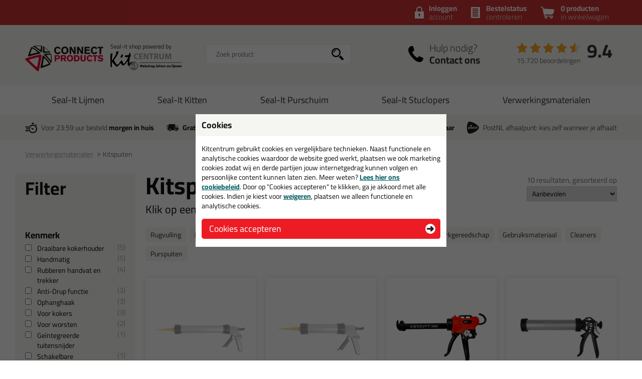

--- FILE ---
content_type: text/html; charset=utf-8
request_url: https://www.seal-itshop.nl/verwerkingsmaterialen/kitspuiten-c:293/
body_size: 11526
content:
<!doctype html>
<html lang="nl-NL" class="no-js css_s13">
    <head>
        <meta charset="utf-8">
        <meta name="viewport" content="width=device-width, initial-scale=1">
        <title>Connect Products Verwerkingsmaterialen: Kitspuiten - vandaag besteld, morgen in huis! (Seal-it shop) - </title>
        <script src="//app.aiden.cx/webshop/build/aiden-embedded.min.js" async=""></script>
        <script src="https://images.kitcentrum.nl/js/vendor/modernizr-custom.js" crossorigin></script>
        <script src="https://images.kitcentrum.nl/js/vendor/jquery-3.7.1.min.js" crossorigin></script>
        <script>var documentId="6489abdbb24ce55c9dbf0a52"; var documentKey="_qrOn18yEMzOWcX_Dz5GVy4qqunZUwOnRNw-y1Mt7C0"; window.dh = false;</script>
        <script>window.dataLayer = window.dataLayer || []; window.UET = window.UET || [];</script>
        <script src="//static.klaviyo.com/onsite/js/RZTBik/klaviyo.js" async=""></script>
        <script>(function(w,d,s,l,i){w[l]=w[l]||[];w[l].push({'gtm.start':new Date().getTime(),event:'gtm.js'});var f=d.getElementsByTagName(s)[0],j=d.createElement(s),dl=l!='dataLayer'?'&l='+l:'';j.async=true;j.src='https://www.googletagmanager.com/gtm.js?id='+i+dl;f.parentNode.insertBefore(j,f);})(window,document,'script','dataLayer','GTM-WFWP236');</script>
        <link rel="stylesheet" href="https://images.kitcentrum.nl/min/g=css_s13?v=5.10.442" crossorigin>
        <link rel="preload" href="https://images.kitcentrum.nl/css/fonts/Cairo-VariableFont.woff2" as="font" type="font/woff2" crossorigin>
        <link rel="dns-prefetch" href="https://images.kitcentrum.nl" id="image-cdn">
        <meta name="description" content="Koop je Connect Products verwerkingsmaterialen > kitspuiten online bij Seal-it shop. Vanaf €59,- gratis verzonden. Bestel o.a.: Pro 2000 kitspuit rood">
        <meta name="theme-color" content="#cc3333">
        <link rel="canonical" href="https://www.seal-itshop.nl/verwerkingsmaterialen/kitspuiten-c:293/">
        <link rel="apple-touch-icon" sizes="180x180" href="https://images.kitcentrum.nl/apple-touch-icon.png">
        <link rel="icon" type="image/png" sizes="32x32" href="https://images.kitcentrum.nl/favicon-32x32.png">
        <link rel="icon" type="image/png" sizes="16x16" href="https://images.kitcentrum.nl/favicon-16x16.png">
        <link rel="manifest" href="https://images.kitcentrum.nl/manifest.webmanifest">
        <link rel="mask-icon" href="https://images.kitcentrum.nl/safari-pinned-tab.svg" color="#7ac142">
        <meta name="twitter:card" content="summary_large_image">
        <meta name="twitter:site" content="@Kitcentrum">
        <meta name="twitter:title" content="Kitspuiten">
        <meta name="twitter:description" content="Koop je Connect Products verwerkingsmaterialen &gt; kitspuiten online bij Seal-it shop. Vanaf &euro;59,- gratis verzonden. Bestel o.a.: Pro 2000 kitspuit rood">
        <meta name="twitter:creator" content="@Kitcentrum">
        <meta property="og:title" content="Kitspuiten">
        <meta property="og:url" content="https://www.seal-itshop.nl/verwerkingsmaterialen/kitspuiten-c:293/">
        <meta property="og:locale" content="nl_NL">
        <meta property="og:description" content="Koop je Connect Products verwerkingsmaterialen &gt; kitspuiten online bij Seal-it shop. Vanaf &euro;59,- gratis verzonden. Bestel o.a.: Pro 2000 kitspuit rood">
        <meta property="og:site_name" content="Seal-it shop">
        <meta name="token" content="733051a6c8c9e2417cab0a96a2241669df861d4f8db8b8960a3a7d0ee72b6587" id="token">
    </head>
    <body itemscope itemtype="http://schema.org/WebPage" class="needletail-show-on-valid-response gtm-active in_shop  ">
        <noscript><iframe src="https://www.googletagmanager.com/ns.html?id=GTM-WFWP236" height="0" width="0" style="display:none;visibility:hidden"></iframe></noscript>
        <div class="wrapper">
            <div class="container">
                <header>
                                        <div class="top">
                        <div class="inner">
                            <span id="cart-summary">
                                                        <a href="/nl/winkelmand/" class="cart-summary"><strong>0 producten</strong> in winkelwagen</a>
                            </span>
                                                        <a href="/nl/winkelmand/bestelstatus/" class="order-status"><strong>Bestelstatus</strong> <span class="hide-small">controleren</span><span class="show-small">of inloggen</span></a>
                            <a href="/nl/webshop/account/login/" class="shop-login"><strong>Inloggen</strong> account</a>
                            							                                                    </div>
                    </div>
                                        <div class="main">
                        <div class="inner">
                            <a href="/" class="logo" title="Seal-it shop"><span></span></a>
                                                                                    <div class="autocomplete-container">
                                                                <div id="nt-autocomplete" data-search-url="/nl/webshop/zoeken/">
                                    <form action="/nl/webshop/zoeken/" method="POST">
                                        <input type="search" name="search" value="" id="nt-search" placeholder="Zoek product" class="search-field">
                                        <input type="submit" value="" class="search-submit">
                                    </form>
                                </div>
                                <div id="search-results"></div>
                                <div class="overlay-bg nt-search-background"></div>
                            </div>
                                                                                                                                            <a href="/nl/contact/" class="shop-contact">Hulp nodig? <strong>Contact ons</strong></a>
                                                                                    <div class="review-summary">
                                <div class="review-stars s45"></div>
                                <div class="review-score"><a href="https://www.feedbackcompany.com/nl-nl/reviews/kitcentrum-nl" target="_blank">9.4</a></div>
                                <p class="review-amount"><a href="https://www.feedbackcompany.com/nl-nl/reviews/kitcentrum-nl" target="_blank">15.720 beoordelingen</a></p>
                            </div>
                                                                                    <a href="/nl/winkelmand/" class="cart-summary"><strong>0 producten</strong> <em>in winkelwagen</em></a>
                                                        <a href="/nl/webshop/" class="nav-toggle"><span class="nav-toggle-line line01"></span><span class="nav-toggle-line line02"></span><span class="nav-toggle-line line03"></span></a>
                        </div>
                    </div>
                                                            <nav role="navigation" class="hover-active nav-main"> <div class="inner"> <ul> <li class="is-group has-sub"><a href="/seal-it-lijmen-g:165/">Seal-It Lijmen</a> <div class="submenu"> <div class="inner"> <div class="cols" data-nav-type-id="165"> <div class="col-subnav"> <ul><li class="subnav-title"><a href="/seal-it-lijmen-g:165/">Seal-It Lijmen</a><ul><li><a href="/seal-it-lijmen/hightack-c:279/">Hightack </a></li><li><a href="/seal-it-lijmen/hout-constructielijm-c:697/">Hout- & Constructielijm</a></li><li><a href="/seal-it-lijmen/transparante-lijmkit-c:280/">Transparante lijmkit</a></li><li><a href="/seal-it-lijmen/chemisch-anker-c:698/">Chemisch Anker</a></li><li><a href="/seal-it-lijmen/epdm-lijm-c:699/">EPDM lijm</a></li><li><a href="/seal-it-lijmen/overige-lijm-c:281/">Overige lijm</a></li></ul></li></ul> <p><a href="/seal-it-lijmen-g:165/" class="only-nav-open">Alle seal-it lijmen &gt;</a></p> <p><a href="/seal-it-lijmen-g:165/" class="button hide-nav-open">Bekijk alles</a></p> </div> </div> </div> </div> <div class="overlay-bg"></div> </li> <li class="is-group has-sub"><a href="/seal-it-kitten-g:166/">Seal-It Kitten</a> <div class="submenu"> <div class="inner"> <div class="cols" data-nav-type-id="166"> <div class="col-subnav"> <ul><li class="subnav-title"><a href="/seal-it-kitten-g:166/">Seal-It Kitten</a><ul><li><a href="/seal-it-kitten/beglazingskit-c:696/">Beglazingskit</a></li><li><a href="/seal-it-kitten/siliconenkit-c:282/">Siliconenkit</a></li><li><a href="/seal-it-kitten/acrylaatkit-c:291/">Acrylaatkit</a></li><li><a href="/seal-it-kitten/gevelkit-c:287/">Gevelkit</a></li><li><a href="/seal-it-kitten/brandwerende-kit-c:283/">Brandwerende kit</a></li><li><a href="/seal-it-kitten/drain-doucheputjes-c:294/">Drain / doucheputjes</a></li><li><a href="/seal-it-kitten/kit-op-kleur-c:286/">Kit op kleur</a></li></ul></li></ul> <p><a href="/seal-it-kitten-g:166/" class="only-nav-open">Alle seal-it kitten &gt;</a></p> <p><a href="/seal-it-kitten-g:166/" class="button hide-nav-open">Bekijk alles</a></p> </div> </div> </div> </div> <div class="overlay-bg"></div> </li> <li class="is-group has-sub"><a href="/seal-it-purschuim-g:168/">Seal-It Purschuim</a> <div class="submenu"> <div class="inner"> <div class="cols" data-nav-type-id="168"> <div class="col-subnav"> <ul><li class="subnav-title"><a href="/seal-it-purschuim-g:168/">Seal-It Purschuim</a><ul><li><a href="/seal-it-purschuim/isolatieschuim-c:290/">Isolatieschuim</a></li><li><a href="/seal-it-purschuim/zwarte-purschuim-c:700/">Zwarte purschuim</a></li><li><a href="/seal-it-purschuim/steenlijm-c:701/">Steenlijm</a></li></ul></li></ul> <p><a href="/seal-it-purschuim-g:168/" class="only-nav-open">Alle seal-it purschuim &gt;</a></p> <p><a href="/seal-it-purschuim-g:168/" class="button hide-nav-open">Bekijk alles</a></p> </div> </div> </div> </div> <div class="overlay-bg"></div> </li> <li class="is-group has-sub"><a href="/seal-it-stuclopers-g:249/">Seal-It Stuclopers</a> <div class="submenu"> <div class="inner"> <div class="cols" data-nav-type-id="249"> <div class="col-subnav"> <ul><li class="subnav-title"><a href="/seal-it-stuclopers-g:249/">Seal-It Stuclopers</a><ul><li><a href="/seal-it-stuclopers/cover-it-c:552/">Cover-it</a></li></ul></li></ul> <p><a href="/seal-it-stuclopers-g:249/" class="only-nav-open">Alle seal-it stuclopers &gt;</a></p> <p><a href="/seal-it-stuclopers-g:249/" class="button hide-nav-open">Bekijk alles</a></p> </div> </div> </div> </div> <div class="overlay-bg"></div> </li> <li class="is-group has-sub"><a href="/verwerkingsmaterialen-g:169/">Verwerkingsmaterialen</a> <div class="submenu"> <div class="inner"> <div class="cols" data-nav-type-id="169"> <div class="col-subnav"> <ul><li class="subnav-title"><a href="/verwerkingsmaterialen-g:169/">Verwerkingsmaterialen</a><ul><li><a href="/verwerkingsmaterialen/primers-c:288/">Primers </a></li><li><a href="/verwerkingsmaterialen/cleaners-c:702/">Cleaners</a></li><li><a href="/verwerkingsmaterialen/afwerkzeep-c:289/">Afwerkzeep</a></li><li><a href="/verwerkingsmaterialen/kitspuiten-c:293/">Kitspuiten </a></li><li><a href="/verwerkingsmaterialen/purspuiten-c:703/">Purspuiten</a></li><li><a href="/verwerkingsmaterialen/rugvulling-c:343/">Rugvulling</a></li><li><a href="/verwerkingsmaterialen/nozzles-tuiten-spuitmonden-c:441/">Nozzles / Tuiten / spuitmonden</a></li><li><a href="/verwerkingsmaterialen/afwerkgereedschap-c:449/">Afwerkgereedschap</a></li><li><a href="/verwerkingsmaterialen/gebruiksmateriaal-c:464/">Gebruiksmateriaal</a></li></ul></li></ul> <p><a href="/verwerkingsmaterialen-g:169/" class="only-nav-open">Alle verwerkingsmaterialen &gt;</a></p> <p><a href="/verwerkingsmaterialen-g:169/" class="button hide-nav-open">Bekijk alles</a></p> </div> </div> </div> </div> <div class="overlay-bg"></div> </li> </ul> </div></nav>                                                            <div class="usps">
                        <div class="inner">
                            <ul>
                                <li class="usp-fast-delivery">Voor 23:59 uur besteld <strong>morgen in huis</strong></li>
                                <li class="usp-free-shipping"><strong>Gratis</strong> bezorging <strong>in NL &amp; BE</strong> vanaf <strong><nobr>59,-</nobr></strong></li>
                                <li class="usp-massive-stock">Grootste assortiment <strong>uit voorraad leverbaar</strong></li>
                                                                                                <li class="usp-postnl-pickup">PostNL afhaalpunt: kies zelf wanneer je afhaalt</li>
                                                                                                <li class="usp-small"><strong>Gratis</strong> bezorging <strong>in NL &amp; BE</strong> vanaf <strong><nobr>59,-</nobr></strong></li>
                            </ul>
                        </div>
                    </div>
                </header>
                <main>
                                        <nav class="crumpath">
                        <div class="inner">
                                                        <ol><li class="first"><a href="/" title="Seal-it shop">Home</a></li><li><a href="/verwerkingsmaterialen-g:169/" title="Verwerkingsmaterialen">Verwerkingsmaterialen</a></li><li><a href="/verwerkingsmaterialen/kitspuiten-c:293/" title="Kitspuiten ">Kitspuiten<span class="hide">(Verwerkingsmaterialen)</span></a></li></ol>
        <script type="application/ld+json">
        {
            "@context": "http://schema.org",
            "@type": "BreadcrumbList",
            "itemListElement": [{ "@type": "ListItem", "position": 1, "item": { "@id": "https://www.seal-itshop.nl/", "name": "Seal-it shop" } },{ "@type": "ListItem", "position": 2, "item": { "@id": "https://www.seal-itshop.nl/verwerkingsmaterialen-g:169/", "name": "Verwerkingsmaterialen" } },{ "@type": "ListItem", "position": 3, "item": { "@id": "https://www.seal-itshop.nl/verwerkingsmaterialen/kitspuiten-c:293/", "name": "Kitspuiten " } }]
        }
        </script>
                                                            </div>
                    </nav>
                                        
                <section class="">
                    <div class="inner product-overview">
                        <aside class="filters">
                                                                                    <p class="hide-on-empty-nt-attr"><strong>Filter</strong></p>
                            <a class="toggle-filter show-small"><span class="icon-close"></span></a>
                            <div class="filter-options">
                                                                <div id="nt-aggregations">
                                    <div class="loader">
                                        <img src="https://images.kitcentrum.nl/img/general/pswp-preloader.gif">
                                    </div>
                                </div>
                            </div>
                            <div class="show-filter-results show-small">
                                <a href="javascript:window.reload();" class="toggle-filter button light">Bekijk resultaten</a>
                            </div>
                            <style type="text/css">
                                .related-categories li a[data-hex="FFFFFF"]::before {background-color: #FFFFFF;}aside.filters [data-parsed="wit"] {background-color: #FFFFFF;}
aside.filters [data-parsed="wit"]::before {background-image: url(/img/general/icon-check-black.svg) !important; z-index: 30;}
.related-categories li a[data-hex="777777"]::before {background-color: #777777;}aside.filters [data-parsed="grijs"] {background-color: #777777;}
.related-categories li a[data-hex="000000"]::before {background-color: #000000;}aside.filters [data-parsed="zwart"] {background-color: #000000;}
aside.filters [data-parsed="metaal"] {background-color: #2f4353; background-image: linear-gradient(315deg, #2f4353 0%, #d2ccc4 55%);}
aside.filters [data-parsed="metaal"]::after {display: none;}
.related-categories li a[data-hex="E8DDCC"]::before {background-color: #E8DDCC;}aside.filters [data-parsed="beige-/-zandkleuren"] {background-color: #E8DDCC;}
aside.filters [data-parsed="beige-/-zandkleuren"]::before {background-image: url(/img/general/icon-check-black.svg) !important; z-index: 30;}
.related-categories li a[data-hex="654321"]::before {background-color: #654321;}aside.filters [data-parsed="bruin-/-houtkleuren"] {background-color: #654321;}
.related-categories li a[data-hex="007700"]::before {background-color: #007700;}aside.filters [data-parsed="groen"] {background-color: #007700;}
aside.filters [data-parsed="transparant"] {background-color: #ffffff;}
aside.filters [data-parsed="transparant"]::before {background-image: url(/img/general/icon-check-black.svg) !important; z-index: 30;}
aside.filters [data-parsed="transparant"]::after {position: absolute; content: ""; width: calc(100% + 6px); height: 2px; background-color: #ddd; top: calc(50% - 1px); left: -3px; transform: rotate(-45deg); z-index: 20;}
.related-categories li a[data-hex="0000BB"]::before {background-color: #0000BB;}aside.filters [data-parsed="blauw"] {background-color: #0000BB;}
.related-categories li a[data-hex="AA0000"]::before {background-color: #AA0000;}aside.filters [data-parsed="rood"] {background-color: #AA0000;}
.related-categories li a[data-hex="FFDD00"]::before {background-color: #FFDD00;}aside.filters [data-parsed="geel"] {background-color: #FFDD00;}
aside.filters [data-parsed="geel"]::before {background-image: url(/img/general/icon-check-black.svg) !important; z-index: 30;}
aside.filters [data-parsed="ral-kleuren"] {background-color: #ffffff; display: flex; flex-direction: column; justify-content: center;}
aside.filters [data-parsed="ral-kleuren"]::before {background-image: url(/img/general/icon-check-black.svg) !important; opacity: 0.3; z-index: 30;}
aside.filters [data-parsed="ral-kleuren"]::after {display: block; content: 'RAL'; /* position: absolute; top: 0; */ width: 100%; text-align: center; font-size: 90%; line-height: 34px; font-weight: bold; color: #777; }
                                                            </style>
                            <script>
                                $(document).ready(function(){
                                    if ( $('html').hasClass('touchevents') ) {
                                        $('aside.filters').addClass('show-full-color-labels');
                                    }
                                });

                                function _split_price_decimal(price) {

                                    var price = price.toString();
                                    var price_split = price.split(',');

                                    return price_split;
                                }
                            </script>
                                                    </aside>
                        <div class="product-list needletail-list">
                            <div class="clearfix">
                                <div class="product-list-intro">
                                    <h1>Kitspuiten</h1>
                                                                        <h2>Klik op een product voor details</h2>
                                                                        <ul class="related-categories">
                                                                                <li><a href="/verwerkingsmaterialen/rugvulling-c:343/" data-nt-value="Rugvulling" title="Rugvulling">Rugvulling</a></li>
                                                                                <li><a href="/verwerkingsmaterialen/primers-c:288/" data-nt-value="Primers" title="Primers">Primers </a></li>
                                                                                <li><a href="/verwerkingsmaterialen/afwerkzeep-c:289/" data-nt-value="Afwerkzeep" title="Afwerkzeep">Afwerkzeep</a></li>
                                                                                <li><a href="/verwerkingsmaterialen/kitspuiten-c:293/" data-nt-value="Kitspuiten" title="Kitspuiten" class="active">Kitspuiten </a></li>
                                                                                <li><a href="/verwerkingsmaterialen/nozzles-tuiten-spuitmonden-c:441/" data-nt-value="Nozzles / Tuiten / spuitmonden" title="Nozzles / Tuiten / spuitmonden">Nozzles / Tuiten / spuitmonden</a></li>
                                                                                <li><a href="/verwerkingsmaterialen/afwerkgereedschap-c:449/" data-nt-value="Afwerkgereedschap" title="Afwerkgereedschap">Afwerkgereedschap</a></li>
                                                                                <li><a href="/verwerkingsmaterialen/gebruiksmateriaal-c:464/" data-nt-value="Gebruiksmateriaal" title="Gebruiksmateriaal">Gebruiksmateriaal</a></li>
                                                                                <li><a href="/verwerkingsmaterialen/cleaners-c:702/" data-nt-value="Cleaners" title="Cleaners">Cleaners</a></li>
                                                                                <li><a href="/verwerkingsmaterialen/purspuiten-c:703/" data-nt-value="Purspuiten" title="Purspuiten">Purspuiten</a></li>
                                                                                                                                                            </ul>
                                                                    </div>
                                                                                                <div class="mobile-list-options show-small">
                                    <a class="toggle-filter hide-on-empty-nt-attr">Filter</a>
                                </div>
                                                            </div>
                                                        <div class="products" id="nt-results">
                                                                <div class="needletail-result-results">
                                                                                                                                    </div>
                                                            </div>
                            <div class="products hide-on-nt-complete">
                                                                                                                                
                                <a href="/kitspuiten/kitspuiten-worst/h3p-400ml-professionele-kwaliteit-p:26/&cc=" class="product undeliverable">
                                    <article>
                                        <figure>
                                                                                                                                    <img src="https://images.kitcentrum.nl/imgfill/360/440/i-26-1-388/h3p-400ml-professionele-kwaliteit-kitcentrum.nl.png" width="180" height="220" alt="H3P 400ml professionele kwaliteit">
                                                                                        <figcaption><span>H3P 400ml professionele kwaliteit</span> <em>Geschikt voor kokers en 400ml worsten</em></figcaption>
                                        </figure>
                                                                                                                        <div class="product-banner grey">Tijdelijk niet leverbaar</div>
                                                                                <p class="price-tag" data-delivery-label=""><strong>92,<sup>95</sup></strong></p>
                                                                                <p><button>Bekijken</button></p>
                                                                            </article>
                                </a>                                                                
                                <a href="/kitspuiten/kitspuiten-worst/h2p-600ml-professionele-kwaliteit-p:37/&cc=" class="product undeliverable">
                                    <article>
                                        <figure>
                                                                                                                                    <img src="https://images.kitcentrum.nl/imgfill/360/440/i-37-1-4ad/h2p-600ml-professionele-kwaliteit-kitcentrum.nl.png" width="180" height="220" alt="H2P 600ml Professionele kwaliteit">
                                                                                        <figcaption><span>H2P 600ml Professionele kwaliteit</span> <em>Geschikt voor kokers, 400ml en 600ml worsten</em></figcaption>
                                        </figure>
                                                                                                                        <div class="product-banner grey">Tijdelijk niet leverbaar</div>
                                                                                <p class="price-tag" data-delivery-label=""><strong>99,<sup>99</sup></strong></p>
                                                                                <span class="product-review"><span class="review-stars s50"></span>(1)</span>
                                                                                <p><button>Bekijken</button></p>
                                                                            </article>
                                </a>                                                                
                                <a href="/kitspuiten/kitspuiten-koker/irion-except-310-kitspuit-p:3300/&cc=" class="product has_stock">
                                    <article>
                                        <figure>
                                                                                                                                    <img src="https://images.kitcentrum.nl/imgfill/360/440/i-3300-1-bc0/irion-except-310-kitspuit-kitcentrum.nl.png" width="180" height="220" alt="Irion eXcePt-310 kitspuit">
                                                                                        <figcaption><span>Irion eXcePt-310 kitspuit</span> <em>Voor het verspuiten van stugge kitten en lijmen in kokers</em></figcaption>
                                        </figure>
                                                                                                                        <div class="product-banner green product-banner-pro">Professionele keuze</div>
                                                                                <p class="price-tag" data-delivery-label="✔direct leverbaar"><strong>32,<sup>99</sup></strong></p>
                                                                                <span class="product-review"><span class="review-stars s50"></span>(10)</span>
                                                                                <p><button>Bekijken</button></p>
                                                                            </article>
                                </a>                                                                
                                <a href="/kitspuiten/kitspuiten-worst/irion-x7-400-kitspuit-p:1182/&cc=" class="product has_stock">
                                    <article>
                                        <figure>
                                                                                                                                    <img src="https://images.kitcentrum.nl/imgfill/360/440/i-1182-1-004/irion-x7-400-kitspuit-kitcentrum.nl.png" width="180" height="220" alt="Irion X7-400 kitspuit">
                                                                                        <figcaption><span>Irion X7-400 kitspuit</span> <em>Geschikt voor kokers en 400ml worsten</em></figcaption>
                                        </figure>
                                                                                                                        <p class="price-tag" data-delivery-label="✔direct leverbaar"><strong>19,<sup>95</sup></strong></p>
                                                                                <span class="product-review"><span class="review-stars s50"></span>(2)</span>
                                                                                <p><button>Bekijken</button></p>
                                                                            </article>
                                </a>                                                                
                                <a href="/kitspuiten/kitspuiten-koker/pro-2000-kitspuit-rood-p:2104/" class="product has_stock">
                                    <article>
                                        <figure>
                                                                                                                                    <img src="https://images.kitcentrum.nl/imgfill/360/440/i-2104-1-a93/pro-2000-kitspuit-rood-kitcentrum.nl.jpg" width="180" height="220" alt="Pro 2000 kitspuit rood" loading="lazy">
                                                                                        <figcaption><span>Pro 2000 kitspuit rood</span> <em>Geschikt voor alle soorten kit</em></figcaption>
                                        </figure>
                                                                                                                        <p class="price-tag" data-delivery-label="✔direct leverbaar"><strong>39,<sup>95</sup></strong></p>
                                                                                <p><button>Bekijken</button></p>
                                                                            </article>
                                </a>                                                                
                                <a href="/kitspuiten/kitspuiten-2-componenten/irion-dp-50-profi-2k-11-p:1277/&cc=" class="product has_stock">
                                    <article>
                                        <figure>
                                                                                                                                    <img src="https://images.kitcentrum.nl/imgfill/360/440/i-1277-1-fce/irion-dp-50-profi-2k-11-kitcentrum.nl.png" width="180" height="220" alt="Irion DP 50 profi 2k 1:1" loading="lazy">
                                                                                        <figcaption><span>Irion DP 50 profi 2k 1:1</span> <em>Geschikt om 2 componenten duo kokers te verspuiten</em></figcaption>
                                        </figure>
                                                                                                                        <div class="product-banner green product-banner-pro">Professionele keuze</div>
                                                                                <p class="price-tag" data-delivery-label="✔direct leverbaar"><strong>23,<sup>95</sup></strong></p>
                                                                                <span class="product-review"><span class="review-stars s50"></span>(1)</span>
                                                                                <p><button>Bekijken</button></p>
                                                                            </article>
                                </a>                                                                
                                <a href="/kitspuiten/kitspuiten-koker/kitcentrum-multi-kitspuit-p:3139/&cc=" class="product has_stock">
                                    <article>
                                        <figure>
                                                                                                                                    <img src="https://images.kitcentrum.nl/imgfill/360/440/i-3139-1-fde/kitcentrum-multi-kitspuit-kitcentrum.nl.png" width="180" height="220" alt="Kitcentrum Multi Kitspuit" loading="lazy">
                                                                                        <figcaption><span>Kitcentrum Multi Kitspuit</span> <em>De perfecte kitspuit met schakelbare krachtoverbrenging & Anti-drup functie</em></figcaption>
                                        </figure>
                                                                                                                        <div class="product-banner orange">Meestverkochte keuze</div>
                                                                                                                                                                <p class="price-tag" data-delivery-label="✔direct leverbaar"><strong>29,<sup>95</sup></strong></p>
                                                                                <span class="product-review"><span class="review-stars s50"></span>(21)</span>
                                                                                <p><button>Bekijken</button></p>
                                                                            </article>
                                </a>                                                                
                                <a href="/kitspuiten/kitspuiten-worst/irion-x7-600-kitspuit-p:1627/&cc=" class="product has_stock">
                                    <article>
                                        <figure>
                                                                                                                                    <img src="https://images.kitcentrum.nl/imgfill/360/440/i-1627-1-988/irion-x7-600-kitspuit-kitcentrum.nl.png" width="180" height="220" alt="Irion X7-600 kitspuit" loading="lazy">
                                                                                        <figcaption><span>Irion X7-600 kitspuit</span> <em>Geschikt voor kokers en 400ml / 600ml worsten</em></figcaption>
                                        </figure>
                                                                                                                        <div class="product-banner green product-banner-pro">Professionele keuze</div>
                                                                                <p class="price-tag" data-delivery-label="✔direct leverbaar"><strong>27,<sup>95</sup></strong></p>
                                                                                <span class="product-review"><span class="review-stars s50"></span>(2)</span>
                                                                                <p><button>Bekijken</button></p>
                                                                            </article>
                                </a>                                                                
                                <a href="/kitspuiten/kitspuiten-koker/kroger-h40-kitspuit-p:2419/&cc=" class="product has_stock">
                                    <article>
                                        <figure>
                                                                                                                                    <img src="https://images.kitcentrum.nl/imgfill/360/440/i-2419-1-f56/kroger-h40-kitspuit-kitcentrum.nl.png" width="180" height="220" alt="Kroger H40+ kitspuit" loading="lazy">
                                                                                        <figcaption><span>Kroger H40+ kitspuit</span> <em>De nieuwe verbeterde variant van de klassieke H40!</em></figcaption>
                                        </figure>
                                                                                                                        <div class="product-banner green product-banner-pro">Professionele keuze</div>
                                                                                <p class="price-tag" data-delivery-label="✔direct leverbaar"><strong>79,<sup>95</sup></strong></p>
                                                                                <span class="product-review"><span class="review-stars s50"></span>(9)</span>
                                                                                <p><button>Bekijken</button></p>
                                                                            </article>
                                </a>                                                                
                                <a href="/kitspuiten/kitspuiten-koker/kitcentrum-kitspuit-p:2570/&cc=" class="product has_stock">
                                    <article>
                                        <figure>
                                                                                                                                    <img src="https://images.kitcentrum.nl/imgfill/360/440/i-2570-1-0ea/kitcentrum-kitspuit-kitcentrum.nl.png" width="180" height="220" alt="Kitcentrum Kitspuit" loading="lazy">
                                                                                        <figcaption><span>Kitcentrum Kitspuit</span> <em>Perfecte prijs/kwaliteit!</em></figcaption>
                                        </figure>
                                                                                                                        <div class="product-banner green-dark product-banner-privatelabel">Kitcentrum keuze</div>
                                                                                <p class="price-tag" data-delivery-label="✔direct leverbaar"><strong>16,<sup>95</sup></strong></p>
                                                                                <span class="product-review"><span class="review-stars s50"></span>(10)</span>
                                                                                <p><button>Bekijken</button></p>
                                                                            </article>
                                </a>                                                                                            </div>
                            <script type="text/template" id="productTemplate">
                                {{#results}}
                                    <a href="{{url}}" class="product needletail-result-result {{#temp_undeliverable}}undeliverable{{/temp_undeliverable}} {{#has_stock}}has_stock{{/has_stock}} {{^temp_undeliverable}}{{^has_stock}}short_eta{{/has_stock}}{{/temp_undeliverable}}">
                                        <article>
                                            <figure>
                                                {{#imagelink}}
                                                    <img loading="lazy" src="https://images.kitcentrum.nl/imgfill/360/440/{{imagelink}}" width="180" height="220" alt="{{parsed_name}}" loading="lazy">
                                                {{/imagelink}}
                                                <figcaption>
                                                    <span>{{parsed_name}}</span>
                                                    {{#subtitle}}
                                                        <em>{{subtitle}}</em>
                                                    {{/subtitle}}
                                                </figcaption>
                                            </figure>
                                            {{#show_many_colors_tag}}
                                                <span class="many_colors_tag">in {{show_many_colors_tag}}+ kleuren</span>
                                            {{/show_many_colors_tag}}

                                            {{#temp_undeliverable}}
                                                <div class="product-banner grey">Tijdelijk niet leverbaar</div>
                                            {{/temp_undeliverable}}

                                            {{^temp_undeliverable}}
                                                {{#custom_label_id}}
                                                    <div class="product-banner {{custom_label_class}}">{{custom_label_text}}</div>
                                                {{/custom_label_id}}

                                                {{^custom_label_id}}
                                                    {{#special_label}}
                                                        <div class="product-banner orange">{{special_label}}</div>
                                                    {{/special_label}}

                                                    {{^special_label}}
                                                        {{#professional_choice}}
                                                            <div class="product-banner green product-banner-pro">Professionele keuze</div>
                                                        {{/professional_choice}}

                                                        {{#sustainable_choice}}
                                                            <div class="product-banner green product-banner-sustainable">&#10004; Duurzame keuze</div>
                                                        {{/sustainable_choice}}

                                                        {{#privatelabel_choice}}
                                                            <div class="product-banner green-dark product-banner-privatelabel">Kitcentrum keuze</div>
                                                        {{/privatelabel_choice}}

                                                                                                            {{/special_label}}
                                                {{/custom_label_id}}
                                            {{/temp_undeliverable}}
                                            <p class="price-tag" data-delivery-label="{{delivery_label}}"><strong>{{price_eur}},<sup>{{price_cent}}</sup></strong></p>
                                            {{#reviews_num}}
                                            <span class="product-review"><span class="review-stars s{{reviews_stars}}"></span>({{reviews_num}})</span>
                                            {{/reviews_num}}
                                            <p><button>Bekijken</button></p>
                                        </article>
                                    </a>
                                {{/results}}
                                {{^results}}
                                    <div class="needletail-result-no-result">
                                        {{{no_result_message}}}
                                    </div>
                                {{/results}}
                            </script>
                                                        <script type="text/template" id="emptyPage">
                                <div class="notice warning empty-page-warning">
                                    <p>Er zijn geen producten gevonden voor deze zoekopdracht op <strong>Seal-it shop</strong>!</p>
                                </div>
                                <div class="notice done hide results-in-main-shop">
                                    <p class="plural hide">Wel zijn er <strong class="result-amount"></strong> resultaten gevonden voor de zoekterm <strong class="search-term"></strong> op onze webshop Kitcentrum.nl.</p>
                                    <p class="single hide">Wel is er <strong class="result-amount">1</strong> resultaat gevonden voor de zoekterm <strong class="search-term"></strong> op onze webshop Kitcentrum.nl.</p>
                                    <p><a href="" class="button main-shop-link">Toon zoekresultaten op Kitcentrum.nl</a></p>
                                    <p class="keep-cart hide">(de huidige inhoud van je winkelwagen wordt meegenomen)</p>
                                </div>
                            </script>
                                                                                                                <script>
                                /** Start UA */
                                dataLayer.push({
                                    'ecommerce': {
                                        'currencyCode': 'EUR',
                                        'impressions': [
                                                                                        {
                                                'name': 'H3P 400ml professionele kwaliteit',
                                                'id': '26',
                                                'price': '92.95',
                                                'brand': 'Seal-it shop',
                                                'category': ' - ',
                                                'variant': '26',
                                                'main_id': '26',
                                                'main_name': 'H3P 400ml professionele kwaliteit',
                                                'list': '',
                                                'position': 1                                            },
                                                                                        {
                                                'name': 'H2P 600ml Professionele kwaliteit',
                                                'id': '37',
                                                'price': '99.99',
                                                'brand': 'Seal-it shop',
                                                'category': ' - ',
                                                'variant': '37',
                                                'main_id': '37',
                                                'main_name': 'H2P 600ml Professionele kwaliteit',
                                                'list': '',
                                                'position': 2                                            },
                                                                                        {
                                                'name': 'Irion eXcePt-310 kitspuit',
                                                'id': '3300',
                                                'price': '32.99',
                                                'brand': 'Irion',
                                                'category': ' - ',
                                                'variant': '3300',
                                                'main_id': '3300',
                                                'main_name': 'Irion eXcePt-310 kitspuit',
                                                'list': '',
                                                'position': 3                                            },
                                                                                        {
                                                'name': 'Irion X7-400 kitspuit',
                                                'id': '1182',
                                                'price': '19.95',
                                                'brand': 'Irion',
                                                'category': ' - ',
                                                'variant': '1182',
                                                'main_id': '1182',
                                                'main_name': 'Irion X7-400 kitspuit',
                                                'list': '',
                                                'position': 4                                            },
                                                                                        {
                                                'name': 'Pro 2000 kitspuit rood',
                                                'id': '2104',
                                                'price': '39.95',
                                                'brand': 'Seal-it shop',
                                                'category': ' - ',
                                                'variant': '2104',
                                                'main_id': '2104',
                                                'main_name': 'Pro 2000 kitspuit rood',
                                                'list': '',
                                                'position': 5                                            },
                                                                                        {
                                                'name': 'Irion DP 50 profi 2k 1:1',
                                                'id': '1277',
                                                'price': '23.95',
                                                'brand': 'Irion',
                                                'category': ' - ',
                                                'variant': '1277',
                                                'main_id': '1277',
                                                'main_name': 'Irion DP 50 profi 2k 1:1',
                                                'list': '',
                                                'position': 6                                            },
                                                                                        {
                                                'name': 'Kitcentrum Multi Kitspuit',
                                                'id': '3139',
                                                'price': '29.95',
                                                'brand': 'Kitcentrum',
                                                'category': ' - ',
                                                'variant': '3139',
                                                'main_id': '3139',
                                                'main_name': 'Kitcentrum Multi Kitspuit',
                                                'list': '',
                                                'position': 7                                            },
                                                                                        {
                                                'name': 'Irion X7-600 kitspuit',
                                                'id': '1627',
                                                'price': '27.95',
                                                'brand': 'Irion',
                                                'category': ' - ',
                                                'variant': '1627',
                                                'main_id': '1627',
                                                'main_name': 'Irion X7-600 kitspuit',
                                                'list': '',
                                                'position': 8                                            },
                                                                                        {
                                                'name': 'Kroger H40+ kitspuit',
                                                'id': '2419',
                                                'price': '79.95',
                                                'brand': 'Kroger',
                                                'category': ' - ',
                                                'variant': '2419',
                                                'main_id': '2419',
                                                'main_name': 'Kroger H40+ kitspuit',
                                                'list': '',
                                                'position': 9                                            },
                                                                                        {
                                                'name': 'Kitcentrum Kitspuit',
                                                'id': '2570',
                                                'price': '16.95',
                                                'brand': 'Kitcentrum',
                                                'category': ' - ',
                                                'variant': '2570',
                                                'main_id': '2570',
                                                'main_name': 'Kitcentrum Kitspuit',
                                                'list': '',
                                                'position': 10                                            },
                                                                                    ]
                                    }
                                });
                                /** End UA */
                                /** Start GA4 */
                                dataLayer.push({
                                    'event': 'view_item_list',
                                    'ecommerce': {
                                        'items': [
                                                                                        {
                                                'item_name': 'H3P 400ml professionele kwaliteit',
                                                'item_id': '26',
                                                'price': '92.95',
                                                'item_brand': 'Seal-it shop',
                                                'item_category': '',
                                                'item_category_2': '',
                                                'item_variant': '26',
                                                'main_id': '26',
                                                'main_name': 'H3P 400ml professionele kwaliteit',
                                                'item_list_name': 'Related: ',
                                                'index': 1                                            },
                                                                                        {
                                                'item_name': 'H2P 600ml Professionele kwaliteit',
                                                'item_id': '37',
                                                'price': '99.99',
                                                'item_brand': 'Seal-it shop',
                                                'item_category': '',
                                                'item_category_2': '',
                                                'item_variant': '37',
                                                'main_id': '37',
                                                'main_name': 'H2P 600ml Professionele kwaliteit',
                                                'item_list_name': 'Related: ',
                                                'index': 2                                            },
                                                                                        {
                                                'item_name': 'Irion eXcePt-310 kitspuit',
                                                'item_id': '3300',
                                                'price': '32.99',
                                                'item_brand': 'Irion',
                                                'item_category': '',
                                                'item_category_2': '',
                                                'item_variant': '3300',
                                                'main_id': '3300',
                                                'main_name': 'Irion eXcePt-310 kitspuit',
                                                'item_list_name': 'Related: ',
                                                'index': 3                                            },
                                                                                        {
                                                'item_name': 'Irion X7-400 kitspuit',
                                                'item_id': '1182',
                                                'price': '19.95',
                                                'item_brand': 'Irion',
                                                'item_category': '',
                                                'item_category_2': '',
                                                'item_variant': '1182',
                                                'main_id': '1182',
                                                'main_name': 'Irion X7-400 kitspuit',
                                                'item_list_name': 'Related: ',
                                                'index': 4                                            },
                                                                                        {
                                                'item_name': 'Pro 2000 kitspuit rood',
                                                'item_id': '2104',
                                                'price': '39.95',
                                                'item_brand': 'Seal-it shop',
                                                'item_category': '',
                                                'item_category_2': '',
                                                'item_variant': '2104',
                                                'main_id': '2104',
                                                'main_name': 'Pro 2000 kitspuit rood',
                                                'item_list_name': 'Related: ',
                                                'index': 5                                            },
                                                                                        {
                                                'item_name': 'Irion DP 50 profi 2k 1:1',
                                                'item_id': '1277',
                                                'price': '23.95',
                                                'item_brand': 'Irion',
                                                'item_category': '',
                                                'item_category_2': '',
                                                'item_variant': '1277',
                                                'main_id': '1277',
                                                'main_name': 'Irion DP 50 profi 2k 1:1',
                                                'item_list_name': 'Related: ',
                                                'index': 6                                            },
                                                                                        {
                                                'item_name': 'Kitcentrum Multi Kitspuit',
                                                'item_id': '3139',
                                                'price': '29.95',
                                                'item_brand': 'Kitcentrum',
                                                'item_category': '',
                                                'item_category_2': '',
                                                'item_variant': '3139',
                                                'main_id': '3139',
                                                'main_name': 'Kitcentrum Multi Kitspuit',
                                                'item_list_name': 'Related: ',
                                                'index': 7                                            },
                                                                                        {
                                                'item_name': 'Irion X7-600 kitspuit',
                                                'item_id': '1627',
                                                'price': '27.95',
                                                'item_brand': 'Irion',
                                                'item_category': '',
                                                'item_category_2': '',
                                                'item_variant': '1627',
                                                'main_id': '1627',
                                                'main_name': 'Irion X7-600 kitspuit',
                                                'item_list_name': 'Related: ',
                                                'index': 8                                            },
                                                                                        {
                                                'item_name': 'Kroger H40+ kitspuit',
                                                'item_id': '2419',
                                                'price': '79.95',
                                                'item_brand': 'Kroger',
                                                'item_category': '',
                                                'item_category_2': '',
                                                'item_variant': '2419',
                                                'main_id': '2419',
                                                'main_name': 'Kroger H40+ kitspuit',
                                                'item_list_name': 'Related: ',
                                                'index': 9                                            },
                                                                                        {
                                                'item_name': 'Kitcentrum Kitspuit',
                                                'item_id': '2570',
                                                'price': '16.95',
                                                'item_brand': 'Kitcentrum',
                                                'item_category': '',
                                                'item_category_2': '',
                                                'item_variant': '2570',
                                                'main_id': '2570',
                                                'main_name': 'Kitcentrum Kitspuit',
                                                'item_list_name': 'Related: ',
                                                'index': 10                                            },
                                                                                    ]
                                    }
                                });
                                /** End GA4 */
                            </script>
                                                                                                                                            <div class="product-list-content">
                                                                                                                                                                                            </div>
                                                        <script type="application/ld+json">
                            {
                                "@context":"http://schema.org",
                                "@type":"Product",
                                "name":"Kitspuiten - Verwerkingsmaterialen - Seal-it shop",
                                "offers":{
                                    "@type":"AggregateOffer",
                                    "highPrice":"99.99",
                                    "lowPrice":"16.95",
                                    "offerCount":"10",
                                    "priceCurrency":"EUR",
                                    "offers":[
                                                                                {
                                            "@type":"Offer",
                                            "url":"https://www.seal-itshop.nl/kitspuiten/kitspuiten-worst/h3p-400ml-professionele-kwaliteit-p:26/&cc=",
                                            "price":"92.95",
                                            "itemCondition" : "http://schema.org/NewCondition"
                                        },                                                                                {
                                            "@type":"Offer",
                                            "url":"https://www.seal-itshop.nl/kitspuiten/kitspuiten-worst/h2p-600ml-professionele-kwaliteit-p:37/&cc=",
                                            "price":"99.99",
                                            "itemCondition" : "http://schema.org/NewCondition"
                                        },                                                                                {
                                            "@type":"Offer",
                                            "url":"https://www.seal-itshop.nl/kitspuiten/kitspuiten-koker/irion-except-310-kitspuit-p:3300/&cc=",
                                            "price":"32.99",
                                            "itemCondition" : "http://schema.org/NewCondition"
                                        },                                                                                {
                                            "@type":"Offer",
                                            "url":"https://www.seal-itshop.nl/kitspuiten/kitspuiten-worst/irion-x7-400-kitspuit-p:1182/&cc=",
                                            "price":"19.95",
                                            "itemCondition" : "http://schema.org/NewCondition"
                                        },                                                                                {
                                            "@type":"Offer",
                                            "url":"https://www.seal-itshop.nl/kitspuiten/kitspuiten-koker/pro-2000-kitspuit-rood-p:2104/",
                                            "price":"39.95",
                                            "itemCondition" : "http://schema.org/NewCondition"
                                        },                                                                                {
                                            "@type":"Offer",
                                            "url":"https://www.seal-itshop.nl/kitspuiten/kitspuiten-2-componenten/irion-dp-50-profi-2k-11-p:1277/&cc=",
                                            "price":"23.95",
                                            "itemCondition" : "http://schema.org/NewCondition"
                                        },                                                                                {
                                            "@type":"Offer",
                                            "url":"https://www.seal-itshop.nl/kitspuiten/kitspuiten-koker/kitcentrum-multi-kitspuit-p:3139/&cc=",
                                            "price":"29.95",
                                            "itemCondition" : "http://schema.org/NewCondition"
                                        },                                                                                {
                                            "@type":"Offer",
                                            "url":"https://www.seal-itshop.nl/kitspuiten/kitspuiten-worst/irion-x7-600-kitspuit-p:1627/&cc=",
                                            "price":"27.95",
                                            "itemCondition" : "http://schema.org/NewCondition"
                                        },                                                                                {
                                            "@type":"Offer",
                                            "url":"https://www.seal-itshop.nl/kitspuiten/kitspuiten-koker/kroger-h40-kitspuit-p:2419/&cc=",
                                            "price":"79.95",
                                            "itemCondition" : "http://schema.org/NewCondition"
                                        },                                                                                {
                                            "@type":"Offer",
                                            "url":"https://www.seal-itshop.nl/kitspuiten/kitspuiten-koker/kitcentrum-kitspuit-p:2570/&cc=",
                                            "price":"16.95",
                                            "itemCondition" : "http://schema.org/NewCondition"
                                        }                                                                            ]
                                }
                            }
                            </script>
                                                    </div>
                    </div>
                </section>
                </main>
                                <footer>
                    <div class="usps">
                        <div class="inner">
                            <ul>
                                <li class="usp-fast-delivery">Voor 23:59 uur besteld <strong>morgen in huis</strong></li>
                                <li class="usp-free-shipping"><strong>Gratis</strong> bezorging in <strong>NL &amp; BE</strong> vanaf <strong><nobr>59,-</nobr></strong></li>
                                <li class="usp-massive-stock">Grootste assortiment <strong>uit voorraad leverbaar</strong></li>
                                                                                                <li class="usp-postnl-pickup">PostNL afhaalpunt: kies zelf wanneer je afhaalt</li>
                                                                                            </ul>
                        </div>
                    </div>
                    <nav>
                        <div class="inner">
                            <div class="cols">
                                <div class="col-1">
                                    <p class="h2">Informatie</p>
                                    
<ul>
    <li class="first"><a href="/nl/tips-en-tricks/" title="Tips en tricks">Tips en tricks</a></li>
    <li><a href="/nl/keuzehulpen/" title="Keuzehulpen">Keuzehulpen</a></li>
    <li><a href="/nl/acties/" title="Acties">Acties</a></li>
    <li><a href="/nl/levertijd-bezorging/" title="Levertijd &amp; Bezorging">Levertijd &amp; Bezorging</a></li>
    <li><a href="/nl/retourneren-annuleren/" title="Retourneren &amp; Annuleren">Retourneren &amp; Annuleren</a></li>
    <li><a href="/nl/veel-gestelde-vragen-faq/" title="Veel gestelde vragen (FAQ)">Veel gestelde vragen (FAQ)</a></li>
    <li><a href="/nl/bestelprocedure/" title="Bestelprocedure">Bestelprocedure</a></li>
    <li><a href="/nl/algemene-voorwaarden/" title="Algemene voorwaarden">Algemene voorwaarden</a></li>
    <li><a href="/nl/kitcentrum-berichten/" title="Kitcentrum berichten">Kitcentrum berichten</a></li>
    <li><a href="/nl/cookies-privacy-verklaring/" title="Cookies &amp; privacy verklaring">Cookies &amp; privacy verklaring</a></li>
    <li class="last"><a href="/nl/disclaimer/" title="Disclaimer">Disclaimer</a></li>
</ul>
                                </div>
                                <div class="col-2">
                                    <p class="h2">Over ons</p>
                                    
<ul>
    <li class="first"><a href="/nl/wie-wij-zijn/" title="Wie wij zijn?">Wie wij zijn?</a></li>
    <li><a href="/nl/vacatures-bij-kitcentrumnl/" title="Vacatures bij kitcentrum.nl">Vacatures bij kitcentrum.nl</a></li>
    <li><a href="/nl/over-kitcentrumnl/" title="Over Kitcentrum.nl">Over Kitcentrum.nl</a></li>
    <li><a href="/nl/maatschappelijk/" title="Maatschappelijk">Maatschappelijk</a></li>
    <li><a href="/nl/winkelmand/" title="Winkelmand">Winkelmand</a></li>
    <li><a href="/nl/contact/" title="Contact">Contact</a></li>
    <li class="last"><a href="/nl/leverancier-worden/" title="Leverancier worden?">Leverancier worden?</a></li>
</ul>
                                </div>
                                <div class="col-3">
                                    <p class="h2">Contact</p>
                                    <p><strong>Seal-it shop</strong> is onderdeel van<br><a href="https://www.kitcentrum.nl" target="_blank">Kitcentrum B.V.</a></p>
                                                                        <p><a href="/nl/contact/">Alle contactgegevens &gt;</a></p>
                                                                    </div>
                                <div class="col-4">
                                    <p class="h2">Altijd op de hoogte blijven?</p>
                                    <p><a href="https://www.facebook.com/kitcentrum.nl/" class="social-facebook" target="_blank" aria-label="volg ons op Facebook"></a><a href="https://www.linkedin.com/company/kitcentrum-nl" class="social-linkedin" target="_blank" aria-label="volg ons op LinkedIn"></a><a href="https://www.instagram.com/kitcentrum.nl/" class="social-instagram" target="_blank" aria-label="volg ons op Instagram"></a><a href="https://www.youtube.com/@Kitcentrum_nl" class="social-youtube" target="_blank" aria-label="volg ons op YouTube"></a></p>
                                    <div class="klaviyo-form-TzhK7z"></div>
                                    <p class="small">
                                        Kitcentrum is trots op:<br />
                                        <img src="https://images.kitcentrum.nl/img/general/logo-fd-gazellen-2021-2022-2023-2024.svg" alt="FD Gazellen Award 2021-2022-2023-2024" style="max-width: 68px; margin: 0 6px 10px 0;" width="68" height="68" loading="lazy">
                                        <img src="https://images.kitcentrum.nl/img/general/logo-website-van-het-jaar-2025.svg" alt="Website van het jaar 2025 certified" style="max-width: 68px; margin: 0 6px 10px 0;" width="68" height="68" loading="lazy">
                                        <img src="https://images.kitcentrum.nl/img/general/logo-shopping-awards-footer-2023.png" alt="Shopping Awards zilver DIY 2023" style="max-width: 68px; margin: 0 6px 10px 0;" width="68" height="68" loading="lazy">
                                        <img src="https://images.kitcentrum.nl/img/general/logo-shopping-awards-footer-2025.png" alt="Shopping Awards brons DIY 2025" style="max-width: 68px; margin: 0 0 10px 0;" width="68" height="68" loading="lazy">
                                    </p>
                                </div>
                            </div>
                            <p class="vat-message">Alle prijzen zijn in EURO en excl. 21% BTW<br><a href="&show_prices=incl">wijzig naar incl. BTW</a></p>
                        </div>
                    </nav>
                    <div class="inner">
                        <div class="footer-icons"></div>
                    </div>
                </footer>
                                            </div>
            <div class="overlay-bg" tabindex="-1" role="dialog"></div>
            <div class="overlay-content" tabindex="-1" role="dialog"></div>
                        <div class="cookieconsent" tabindex="-1" role="dialog" aria-label="cookie banner">
                <div class="cookieconsent__inner">
                    <div class="cookieconsent__top">Cookies</div>
                    <div class="cookieconsent__content">
                        Kitcentrum gebruikt cookies en vergelijkbare technieken. Naast functionele en analytische cookies waardoor de website goed werkt, plaatsen we ook marketing cookies zodat wij en derde partijen jouw internetgedrag kunnen volgen en persoonlijke content kunnen laten zien.
                        Meer weten? <a href="/nl/cookies-privacy-verklaring/">Lees hier ons cookiebeleid</a>. Door op "Cookies accepteren" te klikken, ga je akkoord met alle cookies. Indien je kiest voor <a href="#" decline-cookies>weigeren</a>, plaatsen we alleen functionele en analytische cookies.
                        <div class="cookieconsent__bottom">
                            <button role="button" class="button green" aria-label="Cookie accepteren" accept-cookies>Cookies accepteren</button>
                        </div>
                    </div>
                </div>
            </div>
            
            <dialog id="site_switcher" role="dialog" aria-label="kies je voorkeursland">
                <div class="dialog-header"></div>
                <div class="dialog-content">
                    <div class="buttons">
                        <button role="button" class="button green" data-go-to-correct-site></button>
                        <button role="button" class="button gray arrow-left" data-stay-on-site></button>
                    </div>
                </div>
            </dialog>
        </div>
        <div class="pswp" tabindex="-1" role="dialog" aria-hidden="true">
            <div class="pswp__bg"></div>
            <div class="pswp__scroll-wrap">
                <div class="pswp__container">
                    <div class="pswp__item"></div>
                    <div class="pswp__item"></div>
                    <div class="pswp__item"></div>
                </div>
                <div class="pswp__ui pswp__ui--hidden">
                    <div class="pswp__top-bar">
                        <div class="pswp__counter"></div>
                        <button class="pswp__button pswp__button--close" title="Sluiten (esc)"></button>
                        <button class="pswp__button pswp__button--share" title="Delen"></button>
                        <button class="pswp__button pswp__button--fs" title="Fullscreen in-/uitschakelen"></button>
                        <button class="pswp__button pswp__button--zoom" title="Zoom in/uit"></button>
                        <div class="pswp__preloader">
                            <div class="pswp__preloader__icn">
                              <div class="pswp__preloader__cut">
                                <div class="pswp__preloader__donut"></div>
                              </div>
                            </div>
                        </div>
                    </div>
                    <div class="pswp__share-modal pswp__share-modal--hidden pswp__single-tap">
                        <div class="pswp__share-tooltip"></div>
                    </div>
                    <button class="pswp__button pswp__button--arrow--left" title="Vorige (pijl links)"></button>
                    <button class="pswp__button pswp__button--arrow--right" title="Volgende (pijl rechts)"></button>
                    <div class="pswp__caption">
                        <div class="pswp__caption__center"></div>
                    </div>
                </div>
            </div>
        </div>
        <script src="https://images.kitcentrum.nl/min/g=js_v3?v=5.10.442" crossorigin></script>
        <script>
            window.needletail_configuration = {"shop_id":13,"display_all_brands":false,"image_cdn":"https:\/\/images.kitcentrum.nl","searchbar_active":false,"productlist":true,"eav_configuration":[{"title":"Geschikt voor onder andere","key":"eav_geschikt_voor_onder_andere"},{"title":"Toepassing","key":"eav_toepassing"},{"title":"Kenmerk","key":"eav_kenmerk"},{"title":"Soort","key":"eav_soort"},{"title":"Breedte","key":"eav_breedte"},{"title":"Zwelt op naar ca.","key":"eav_zwelt_op_naar_ca"},{"title":"Lengte rol in mtr","key":"eav_lengte_rol_in_mtr"},{"title":"Dikte","key":"eav_dikte"},{"title":"Diameter in mm","key":"eav_diameter_in_mm"},{"title":"Materiaal","key":"eav_materiaal"},{"title":"Soort draad","key":"eav_soort_draad"},{"title":"Soort schroefkop","key":"eav_soort_schroefkop"},{"title":"Schroefkop maat","key":"eav_schroefkop_maat"},{"title":"Lengte in mm","key":"eav_lengte_in_mm"},{"title":"Kopvorm","key":"eav_kopvorm"},{"title":"Maat","key":"eav_maat"},{"title":"Te gebruiken voor onder andere","key":"eav_te_gebruiken_voor_onder_andere"},{"title":"Kenmerk handschoen","key":"eav_kenmerk_handschoen"},{"title":"Coating materiaal","key":"eav_coating_materiaal"},{"title":"Type coating","key":"eav_type_coating"},{"title":"Soort klem","key":"eav_soort_klem"},{"title":"Klemcapaciteit in mm","key":"eav_klemcapaciteit_in_mm"},{"title":"Producttype","key":"eav_producttype"},{"title":"Dempingswaarde in dB","key":"eav_dempingswaarde_in_db"},{"title":"Waterbelasting","key":"eav_waterbelasting"},{"title":"Draagkracht","key":"eav_draagkracht"},{"title":"Soort Plamuur","key":"eav_soort_plamuur"},{"title":"Kleur Tape","key":"eav_kleur_tape"},{"title":"Verwerkingstijd na mengen bij 20 C","key":"eav_verwerkingstijd_na_mengen_bij_20_c"},{"title":"Verwerkingstemperatuur","key":"eav_verwerkingstemperatuur"}],"group_id":169,"category_id":293};
        </script>
        <script src="https://images.kitcentrum.nl/js/needletail-ui-3.6.0-b.js?v=5.10.442" crossorigin></script>
        <script src="https://images.kitcentrum.nl/js/needletail_templates.js?v=5.10.442" crossorigin></script>
        <script src="https://images.kitcentrum.nl/min/g=js_nt?v=5.10.442" crossorigin></script>
        <script async type="module" src="https://chatwidget-prod.web.app/embed/init.iife.js" data-watermelon-widget-id="qBW0G0s1gY2" data-watermelon-settings-id="10819"></script>
        <script src="//d2wy8f7a9ursnm.cloudfront.net/v7/bugsnag.min.js"></script>
        <script>Bugsnag.start({
            apiKey: 'c45bf49df6987a36921075bf06d08aff',
            appVersion: '5.10.442',
            releaseStage: 'production',
            onError: function(event) {

                event.addMetadata('eventData', {
                    request: event.request,
                    errors: event.errors,
                });

                for (var error in event.errors) {

                    if ( event.errors[error].errorClass === "InvalidError" ) {
                        return false;
                    }

                    if ( event.errors[error].errorMessage.indexOf('__gCrWeb') > -1 ) {
                        return false;
                    }

                    for (var entry in event.errors[error].stacktrace){

                        if ( event.errors[error].stacktrace[entry].file.indexOf('googletagmanager') > -1 ) {
                            return false;
                        }

                        if ( event.errors[error].stacktrace[entry].file.indexOf('webkit-masked-url://hidden/') > -1 ) {
                            return false;
                        }
                    }
                }

                // Last needletail reports
                if ( window.lnr ) {
                    event.addMetadata('Needletail Requests', lnr);
                }

                if ( window.needletail_configuration ) {
                    event.addMetadata('Needletail Configuration', needletail_configuration);
                }

                return true;
            }
        })</script>
                    </body>
</html>
<!---generated in 0.06 seconds-->

--- FILE ---
content_type: image/svg+xml
request_url: https://images.kitcentrum.nl/img/general/logo-connectproducts.svg
body_size: 3241
content:
<?xml version="1.0" encoding="utf-8"?>
<!-- Generator: Adobe Illustrator 24.3.0, SVG Export Plug-In . SVG Version: 6.00 Build 0)  -->
<svg version="1.1" id="Laag_1" xmlns="http://www.w3.org/2000/svg" xmlns:xlink="http://www.w3.org/1999/xlink" x="0px" y="0px"
	 viewBox="0 0 444 145.5" style="enable-background:new 0 0 444 145.5;" xml:space="preserve">
<style type="text/css">
	.st0{fill:#1D1D1B;}
	.st1{fill:#E70033;}
</style>
<path class="st0" d="M57.6,5.3c0.2-0.4,0.8-0.8,1.9-0.9l10.3-1.1c2.1-0.2,5.5-0.4,7.5-0.5c3.2-0.1,6.3-0.2,9.3-0.1
	c1.9,0,3.3,0.9,3.3,1.9c-0.1,1.7-0.2,3.6-0.4,5.6c-0.1,1.3-0.3,3.6-0.4,5c-0.3,2.4-0.5,5-0.9,7.7c0,0.3-0.1,0.6-0.3,0.9
	c-0.7,0.9-2.1,0.7-3.7-0.5c-3.2-2.4-6.4-4.7-9.6-6.8c-2-1.3-5.1-3.4-7-4.6c-3-1.9-6-3.6-8.9-5.2c-0.4-0.2-0.8-0.5-1-0.8
	C57.5,5.7,57.5,5.5,57.6,5.3 M44.6,6c4.8,2.4,9.7,5.2,14.8,8.4c3.3,2.1,8.9,5.8,12.3,8.3c5.5,3.9,11,8.2,16.5,12.7l0.6,0.4
	c3,2.5,5.7,2.6,6.8,0.6c0-0.2,0.1-0.4,0.1-0.5c0.3-2.4,0.5-4.7,0.7-7c0.2-2.7,0.4-5.3,0.6-7.8c0.1-2.6,0.3-6.6,0.3-8.8
	c0-3.3,0-6.1-0.2-8.7c-0.1-1.4-2.5-2.8-5.4-3C86.7,0.1,81.6,0,76.6,0C73.2,0,67.5,0.4,64,0.7c-6,0.5-12,1.4-18,2.5
	c-1.1,0.1-2.2,0.6-3.1,1.3C43,5,43.5,5.5,44.6,6"/>
<path class="st0" d="M29.5,45.9c1.1-3.8,2.3-7.4,3.4-11c0.7-2.2,1.8-5.5,2.5-7.6c0.2-0.5,0.3-0.9,0.5-1.3c0.9-2.6,1.8-5.2,2.8-7.6
	c0.7-1.7,2.6-2.2,4.4-1.1c2.9,1.8,5.9,3.8,9,5.9c2,1.3,5.2,3.6,7.2,5.1c3.3,2.4,6.6,4.9,9.9,7.5c0.9,0.5,1.4,1.4,1.3,2.4
	c-0.1,0.2-0.2,0.5-0.3,0.7c-0.5,0.5-1.1,0.8-1.8,0.9c-4.2,0.9-8.4,1.8-12.7,2.8c-2.7,0.6-7.1,1.8-9.8,2.5c-4.3,1.1-8.6,2.4-12.9,3.6
	C30.4,49.6,28.8,48.2,29.5,45.9 M23.1,61.8c7.4-2.4,14.9-4.6,22.5-6.7c4.7-1.3,12.5-3.3,17.2-4.5c4-1,8-1.9,12-2.7
	c3.3-0.7,6.5-1.4,9.8-2c1.3-0.1,2.4-0.8,3.2-1.8c0.1-1.3-0.6-2.8-2.4-4.3L84.2,39c-5.4-4.5-10.8-8.7-16.2-12.6
	c-3.5-2.5-9-6.4-12.4-8.5c-5.1-3.3-10-6.2-14.8-8.7c-2.8-1.5-6-0.7-7.2,1.8c-2,4.2-4,8.8-6,13.8c-1.1,2.8-2.8,7.4-4.1,11.1
	c-0.1,0.3-0.2,0.5-0.3,0.8C21.1,42.9,19,49.5,17,56.4C15.9,60.8,18.5,63.3,23.1,61.8"/>
<path class="st0" d="M109.5,17.5c-0.1-1.9-0.3-3.8-0.5-5.5c0-0.1,0-0.2,0-0.3c-0.1-1.1,1.1-0.9,2.9,0.4c1.5,1.1,3,2.3,4.6,3.6
	c1.2,0.9,2.4,1.9,3.5,2.9c1.7,1.4,4.3,3.8,6,5.3c2.6,2.4,5.1,4.8,7.5,7.3c0.6,0.5,1,1.2,1.3,1.9c0.1,0.3,0,0.6-0.3,0.7
	c-0.1,0-0.1,0-0.2,0c-0.1,0-0.2,0-0.3,0c-2.1-0.2-4.3-0.3-6.6-0.4c-1.5,0-4.1-0.1-5.7,0c-2.7,0-5.5,0.1-8.5,0.3
	c-1.7,0.2-3.2-1-3.4-2.7c0-0.1,0-0.2,0-0.3c0-2.8,0-5.4,0-7.9c0-0.9-0.1-2-0.1-3c0-0.8-0.1-1.6-0.1-2.1 M107.3,42.3
	c5.7-0.7,11-1.2,15.9-1.5c2.9-0.2,7.3-0.3,9.8-0.3c3.4,0,6.7,0.2,10.1,0.5c0.2,0,0.4,0,0.6-0.1v-0.1c-0.4-1.3-1.1-2.4-2.1-3.4
	c-3.8-4.4-7.8-8.6-12-12.6c-2.7-2.5-7.2-6.5-10-8.8c-0.5-0.4-1.1-0.8-1.6-1.3c-4-3.1-8-6.1-12.2-8.8c-2.2-1.4-3.9-1.9-4.6-1.6
	c0.3,2.8,0.5,5.7,0.6,8.6c0.1,2.2,0,6.2,0,8.9c0,1-0.1,2.1-0.1,3.2c-0.1,3.6-0.4,7.5-0.7,11.6c-0.3,3.5,2.5,6.1,6.3,5.6"/>
<path class="st1" d="M78.1,70.8C77,76.3,76,82,74.9,87.7c-0.7,3.6-1.9,9.6-2.6,13.2c-1.2,5.9-2.4,11.9-3.7,17.8
	c-0.1,0.5-0.3,1-0.5,1.5c-1.2,2.4-3.7,2.7-6.1,0.4c-4.5-4.3-9.1-8.6-13.7-12.9c-2.9-2.7-7.6-7.1-10.4-9.8l-5.5-5.1l-8-7.5
	c-1.1-0.8-1.7-2.1-1.7-3.4c0-0.1,0-0.3,0.1-0.4c0.3-1.2,1.3-2.2,3.1-2.7c5.7-1.7,11.5-3.3,17.3-4.9l3.3-0.9c3.3-0.9,7.1-1.9,9.7-2.6
	c5.7-1.5,11.3-2.9,16.8-4.2C76.4,65.4,78.7,67.4,78.1,70.8 M92.9,59.7c0.8-5.4-3.1-8.9-8.6-7.8c-8,1.6-16.3,3.5-24.7,5.5l-3.3,0.8
	c-6.1,1.5-16.1,4.1-22.2,5.8c-9.9,2.7-19.6,5.6-29.2,8.7c-2,0.5-3.7,1.8-4.8,3.6c-0.4,1.9,0.4,4.1,2.5,6.1
	c7.3,7,14.9,14.1,22.6,21.5l0.3,0.3c5,4.7,12.8,12.1,17.7,16.7c8,7.5,15.9,14.9,23.6,22.1c4.2,3.9,8.6,3.2,10.6-1.3
	c0.1-0.2,0.1-0.4,0.2-0.7c2.3-10.1,4.5-20.3,6.5-30.5c1.3-6.3,3.2-16.6,4.3-22.7C90.1,78,91.6,68.6,92.9,59.7"/>
<path class="st0" d="M134,102c-0.1,0.3-0.2,0.6-0.4,0.9c-0.3,0.5-0.7,0.8-1.3,1c-3.1,1.2-6.2,2.4-9.6,3.6c-2.1,0.8-5.8,2.1-8,2.8
	c-3.7,1.3-7.6,2.6-11.5,3.9c-2.5,0.8-4.1-0.8-3.5-3.6c0.9-4.5,1.8-9,2.6-13.5c0.5-2.8,1.3-7.3,1.8-10.1c0.7-4.3,1.4-8.7,2-12.9
	c0-0.1,0-0.2,0.1-0.3c0.5-2.3,2.3-2.7,4.1-0.7c3.1,3.2,6.1,6.5,9,9.7c1.8,2,4.6,5.3,6.3,7.2c2.6,3.1,5.1,6.2,7.5,9.2
	C133.8,100.1,134.1,101,134,102 M131.9,86.9c-2.7-3.4-7.5-8.9-10.5-12.3c-5-5.6-10.3-11-15.8-16.4c-2.9-2.8-5.7-2.8-6.9-0.3
	c-0.1,0.2-0.1,0.5-0.1,0.8c-0.9,7-2,14.3-3.3,21.7C94.4,85.1,93,93.1,92,98c-1.5,7.9-3.2,15.8-5,23.7c-1.1,4.8,1.7,7.6,6.3,6.1
	c7.2-2.3,14.1-4.7,20.6-7.2c4-1.4,10.1-3.8,13.7-5.3c5.4-2.2,10.4-4.4,15-6.5c0.8-0.4,1.5-1,1.9-1.9c0-0.1,0-0.2,0.1-0.3
	c0.2-1.6-0.2-3.2-1.2-4.4C140,97.2,136.2,92.1,131.9,86.9"/>
<path class="st0" d="M146,82.2c0,0.6-0.1,1.1-0.4,1.6c-0.5,0.7-1.3,0.4-2.1-0.8c-2.1-3-4.4-6-6.8-9c-1.5-1.9-4.1-5-5.7-6.9
	c-2.7-3.1-5.4-6.2-8.3-9.2c-0.7-0.6-1.2-1.5-1.3-2.5v-0.1c0-0.7,0.5-1.3,1.5-1.4l8.4-1.1c1.6-0.2,4.1-0.4,5.6-0.6
	c2.2-0.2,4.3-0.3,6.3-0.5c1.2,0,2.3,1.4,2.5,3.2c0.3,3,0.5,6.1,0.6,9.2c0.1,2,0.2,5.4,0.2,7.5C146.3,75.1,146.2,78.6,146,82.2
	 M150.3,65.6c-0.3-5-0.9-9.9-1.8-14.8c-0.5-2.8-2.3-5.1-4-5.2c-3-0.2-6.3-0.3-9.9-0.2c-2.5,0.1-6.9,0.3-9.8,0.6
	c-4.9,0.4-10.2,1-15.9,1.9c-1,0.1-2,0.6-2.6,1.4l0,0c-0.1,1.3,0.7,2.9,2.4,4.6c5.4,5.3,10.6,10.7,15.5,16.2c3,3.4,7.7,8.9,10.3,12.2
	c4.1,5.2,7.9,10.3,11.2,15.2c1.5,2.2,2.9,2.3,3.7,0.6c0.1-0.5,0.2-1,0.3-1.5c0.6-6.3,0.9-12.4,0.9-18.4
	C150.7,74.7,150.5,69,150.3,65.6"/>
<path class="st0" d="M193.4,20.5c-1.3-3.6-4.7-6-8.5-6.1c-5.6,0-10.1,3.8-10.1,13c0,6,2.4,13,10.4,13c3.6-0.2,6.8-2.4,8.4-5.7
	l8.1,3.9c-3.5,6.4-9.6,10.5-16.5,10.5c-13,0-20.7-10.1-20.7-21.6s7.1-21.6,19.9-21.6c8,0,13.3,3.9,17.1,10.7L193.4,20.5z"/>
<path class="st0" d="M225.7,14.3c-6,0-10.5,3.8-10.5,13c0,6,2.4,13,10.5,13c7.6,0,10.4-6.7,10.4-13S233.3,14.3,225.7,14.3
	 M225.7,48.9c-13,0-20.7-10.1-20.7-21.6s7.6-21.6,20.7-21.6s20.7,10.1,20.7,21.6S238.7,48.9,225.7,48.9"/>
<polygon class="st0" points="252.5,6.9 262.8,6.9 277.7,33 277.8,33 277.8,6.9 287.1,6.9 287.1,47.8 276.9,47.8 261.9,22 261.8,22 
	261.8,47.8 252.5,47.8 "/>
<polygon class="st0" points="295.1,6.9 305.4,6.9 320.3,33 320.4,33 320.4,6.9 329.7,6.9 329.7,47.8 319.5,47.8 304.5,22 304.4,22 
	304.4,47.8 295.1,47.8 "/>
<polygon class="st0" points="337.6,47.8 337.6,6.9 367.7,6.9 367.7,14.8 347.8,14.8 347.8,22.3 366.4,22.3 366.4,30.2 347.8,30.2 
	347.8,39.8 369.4,39.8 369.4,47.8 "/>
<path class="st0" d="M401.9,20.5c-1.3-3.6-4.7-6-8.5-6.1c-5.6,0-10.1,3.8-10.1,13c0,6,2.4,13,10.5,13c3.6-0.2,6.8-2.4,8.4-5.7
	l8.1,3.9c-3.5,6.4-9.6,10.5-16.5,10.5c-13,0-20.7-10.1-20.7-21.6S380.2,5.9,393,5.9c8,0,13.3,3.9,17.1,10.7L401.9,20.5z"/>
<polygon class="st0" points="412,6.9 443.6,6.9 443.6,14.8 432.9,14.8 432.9,47.8 422.7,47.8 422.7,14.8 412,14.8 "/>
<path class="st1" d="M176.5,72h7.4c4,0,5.5-2.6,5.5-5.4c0-3.5-1.7-5.5-5.7-5.5h-7.2V72z M167.6,54.6h17.5c9.5,0,13.1,5,13.1,12
	c0,4.7-2.6,12-14.8,12h-6.9V90h-9L167.6,54.6z"/>
<path class="st1" d="M211.5,70.7h8.1c2.8,0,4.7-1.5,4.7-4.8c0-3.3-1.9-4.7-4.7-4.8h-8.1V70.7z M202.6,54.6h17.7
	c7.9,0,12.8,3.7,12.8,11.6c0,4.5-3,8.4-7.3,9.6l8.1,14.2H224l-7-12.7h-5.6V90h-8.9L202.6,54.6z"/>
<path class="st1" d="M254.8,61.1c-5.2,0-9,3.3-9,11.2c0,5.2,2.1,11.2,9,11.2c6.6,0,9-5.8,9-11.2S261.4,61.1,254.8,61.1 M254.8,91
	c-11.3,0-17.8-8.8-17.8-18.7s6.6-18.7,17.9-18.7s17.9,8.7,17.9,18.7S266.1,91,254.8,91"/>
<path class="st1" d="M286.6,82.6h5.1c6.6,0,9-4.5,9-10.2s-2.4-10.2-9-10.2h-5L286.6,82.6z M277.8,54.6h13.7c10.8,0,18,5.1,18,17.7
	s-7.2,17.7-18,17.7h-13.7V54.6z"/>
<path class="st1" d="M344.8,77.7c0,9.7-8.2,13.3-15,13.3s-15-3.6-15-13.3v-23h8.9V77c0,4,1.5,6.9,6.1,6.9s6.2-3,6.2-6.9V54.6h8.9
	L344.8,77.7z"/>
<path class="st1" d="M375.1,66.4c-1.1-3.1-4-5.2-7.4-5.3c-4.9,0-8.7,3.3-8.7,11.2c0,5.2,2.1,11.2,9,11.2c3.1-0.2,5.9-2.1,7.3-5
	l7,3.4c-3,5.5-8.3,9.1-14.3,9.1c-11.3,0-17.9-8.8-17.9-18.7s6.2-18.7,17.2-18.7c7,0,11.5,3.4,14.8,9.3L375.1,66.4z"/>
<polygon class="st1" points="383.8,54.6 411.2,54.6 411.2,61.5 401.9,61.5 401.9,90 393.1,90 393.1,61.5 383.8,61.5 "/>
<path class="st1" d="M418.6,79.4c3.1,2.8,6,4.4,10.2,4.4c2.3,0,6.6-1,6.6-4.1c0-1.8-1.3-2.7-4-3.1l-7.4-1.2
	c-6.6-1-10.1-4.5-10.1-9.7c0-8.5,6.9-12.1,14.5-12.1c5.9,0,11.6,2.4,15.6,6.8l-6.7,4.8c-2.3-2.8-5.8-4.5-9.5-4.5c-2,0-5,1.3-5,3.6
	c0,1.9,1.5,2.8,4.9,3.4l3.4,0.5c7.1,1.2,12.9,3.3,12.9,10.1C444,89,434.4,91,427.8,91c-6,0-11.1-1.9-16-7.2L418.6,79.4z"/>
</svg>


--- FILE ---
content_type: text/plain
request_url: https://www.google-analytics.com/j/collect?v=1&_v=j102&a=494507627&t=pageview&_s=1&dl=https%3A%2F%2Fwww.seal-itshop.nl%2Fverwerkingsmaterialen%2Fkitspuiten-c%3A293%2F&ul=en-us%40posix&dt=Connect%20Products%20Verwerkingsmaterialen%3A%20Kitspuiten%20-%20vandaag%20besteld%2C%20morgen%20in%20huis!%20(Seal-it%20shop)%20-&sr=1280x720&vp=1280x720&_u=YGjACEABBAAAACAAM~&jid=1749041989&gjid=1354454897&cid=1628607749.1769212640&tid=UA-43317197-5&_gid=340130342.1769212640&_r=1&_slc=1&gtm=45He61m0h1n81WFWP236v811945912za200zd811945912&gcd=13l3l3l3l1l1&dma=0&tag_exp=103116026~103200004~104527906~104528501~104573694~104684208~104684211~105391253~115938466~115938468~116682875~117041587&z=634005779
body_size: -834
content:
2,cG-RVQYJ8NTMS